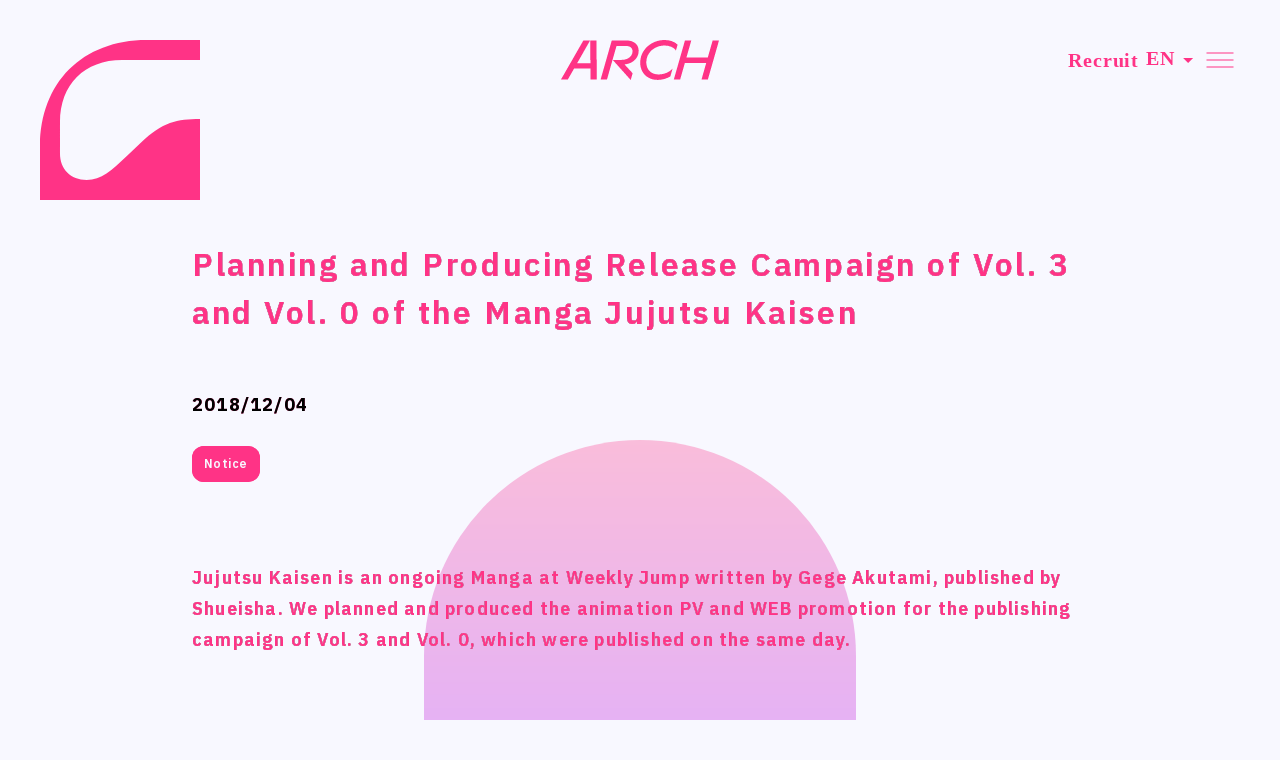

--- FILE ---
content_type: text/html; charset=UTF-8
request_url: https://archinc.jp/en/news/266
body_size: 2719
content:


<!DOCTYPE html>
<!--[if IE 7]>
<html class="ie ie7" lang="en-US">
<![endif]-->
<!--[if IE 8]>
<html class="ie ie8" lang="en-US">
<![endif]-->
<!--[if !(IE 7) | !(IE 8) ]><!-->
<html lang="en-US" cl>
<!--<![endif]-->
<head>
<!-- Global site tag (gtag.js) - Google Analytics -->
<script async src="https://www.googletagmanager.com/gtag/js?id=UA-128653710-1"></script>
<script>
  window.dataLayer = window.dataLayer || [];
  function gtag(){dataLayer.push(arguments);}
  gtag('js', new Date());
  gtag('config', 'UA-128653710-1');
</script>

  <meta charset="utf-8">
    <title>Planning and Producing Release Campaign of Vol. 3 and Vol. 0 of the Manga Jujutsu Kaisen | ARCH</title>
  <meta name="description" content="ARCH connects all creators  to a new age">
  <meta property="og:title" content="Planning and Producing Release Campaign of Vol. 3 and Vol. 0 of the Manga Jujutsu Kaisen | ARCH">
  <meta property="og:type" content="website">
  <meta property="og:url" content="https://archinc.jp/en">
  <meta property="og:description" content="ARCH connects all creators  to a new age">
  <meta property="og:image" content="https://archinc.jp/wp-content/themes/arch2/assets/img/ogp.png">
  <meta property="og:locale" content="ja_JP">
  <meta name="twitter:card" content="summary_large_image">
  <meta name="twitter:site" content="@archinc_jp">
  <meta name="twitter:title" content="Planning and Producing Release Campaign of Vol. 3 and Vol. 0 of the Manga Jujutsu Kaisen | ARCH">
  <meta name="twitter:description" content="ARCH connects all creators  to a new age">
  <meta name="twitter:image" content="https://archinc.jp/wp-content/themes/arch2/assets/img/ogp.png">
  <meta name="twitter:url" content="https://archinc.jp/en">
  <link rel="apple-touch-icon" href="https://archinc.jp/wp-content/themes/arch2/assets/img/favicon.png" />
  <link rel="shortcut icon" href="https://archinc.jp/wp-content/themes/arch2/assets/img/favicon.png">

  <meta name="format-detection" content="telephone=no">

  <link href="https://fonts.cdnfonts.com/css/satoshi" rel="stylesheet">
  <link href="https://fonts.googleapis.com/css2?family=IBM+Plex+Sans:ital,wght@0,100..700;1,100..700&display=swap" rel="stylesheet">

  <link rel="stylesheet" type="text/css" href="https://cdn.jsdelivr.net/npm/slick-carousel@1.8.1/slick/slick.css" />
  <link rel="stylesheet" type="text/css" href="https://cdn.jsdelivr.net/npm/slick-carousel@1.8.1/slick/slick-theme.css" />

  <link rel="stylesheet" href="https://archinc.jp/wp-content/themes/arch2/assets/css/style.css" type="text/css">
  <meta name="viewport" content="width=device-width, user-scalable=yes">

</head>

  <body class="en">
  <div class="arch"></div>

  <div class="over-black"></div>
  <div class="over-white"></div>
  <div class="over-normal"></div>
  <header>
          <div class="head">
            <a class="symbol" href="https://archinc.jp/en"><img src="https://archinc.jp/wp-content/themes/arch2/assets/img/common/logo_symbol.svg"></a>
                          <p class="logo"><a href="https://archinc.jp/en"><img src="https://archinc.jp/wp-content/themes/arch2/assets/img/common/arch.svg"></a></p>
            
            <div class="menu">
              <div class="menu_item is-pc">
                <a href="https://archinc.jp/en/recruit">
                  <span>Recruit</span>
                </a>
              </div>
              <div class="menu_item is-pc">
                <div class="select_lang">
                  <select name="lang">
                                          <option value="ja">JP</option>
                                                              <option value="en" selected>EN</option>
                                                              <!-- <option value="fr">FR</option> -->
                                                              <option value="tc">TC</option>
                                                              <option value="sc">SC</option>
                                                              <option value="ar">AR</option>
                                      </select>
                  <div class="icon">
                    <svg xmlns="http://www.w3.org/2000/svg" width="24" height="24" viewBox="0 0 24 24" fill="none">
                      <path d="M12 15L7 10H17L12 15Z" fill="#FF3386"/>
                    </svg>
                  </div>
                </div>
              </div>
              <div class="menu_item">
                <a class="btn_menu" href="javascript:void(0);"><span></span><span></span><span></span></a>
              </div>
            </div>
        </div>

  </header>

  <div id="menu">
    <div class="menu-inner">
      <div class="menu-content">
        <div>
          <div class="head">
            <a class="symbol" href="https://archinc.jp/en"><img src="https://archinc.jp/wp-content/themes/arch2/assets/img/common/logo_symbol.svg"></a>
                          <p class="logo"><a href="https://archinc.jp/en"><img src="https://archinc.jp/wp-content/themes/arch2/assets/img/common/arch.svg"></a></p>
            
            <div class="menu">
              <div class="menu_item  is-pc">
                <a href="https://archinc.jp/en/recruit">
                  <span>Recruit</span>
                </a>
              </div>
              <div class="menu_item  is-pc">
                <div class="select_lang">
                  <select name="lang">
                    
                                          <option value="ja">JP</option>
                                                              <option value="en" selected>EN</option>
                                                              <!-- <option value="fr">FR</option> -->
                                                              <option value="tc">TC</option>
                                                              <option value="sc">SC</option>
                                                              <option value="ar">AR</option>
                    
                  </select>
                  <div class="icon">
                    <svg xmlns="http://www.w3.org/2000/svg" width="24" height="24" viewBox="0 0 24 24" fill="none">
                      <path d="M12 15L7 10H17L12 15Z" fill="#FF3386"/>
                    </svg>
                  </div>
                </div>
              </div>
              <div class="menu_item ">
                <a class="btn_menu" href="javascript:void(0);"><span></span><span></span><span></span></a>
              </div>
            </div>
        </div>
    
          <div class="arch-menu"></div>
          <div class="over-menu"></div>
          <div class="menu-over-target">
            <nav class="menu_list">
              <ul>
                <li><a href="https://archinc.jp/en/news">News</a></li>
                <li><a href="https://archinc.jp/en/company">Company</a></li>
                <li><a href="https://archinc.jp/en/philosophy">Philosophy</a></li>
                <li><a href="https://archinc.jp/en/business">Business</a></li>
                <li><a href="https://archinc.jp/en/works">Works</a></li>
                <li><a href="https://archinc.jp/en/member">Member</a></li>
                <li><a href="https://archinc.jp/en/recruit">Recruit</a></li>
                <li><a href="https://docs.google.com/forms/d/e/1FAIpQLScw24Sly32U5KaHCRfryJZdmAx6p3RsSma7xrZa5V5qunDuYA/viewform" target="_blank">Contact</a></li>
              </ul>
            </nav>
            
            <div class="foot_menu">

              <nav class="lang_menu_list">
                <div class="menu_title">Language</div>
                <div class="menu_items">
                  <ul>
                                          <li><a href="/ja">Japanese</a></li>
                                                              <li><a class="current" href="/en">English</a></li>
                                                              <!-- <li><a href="/fr">French</a></li> -->
                                                              <li><a href="/tc">Chinese (Trad.)</a></li>
                                                              <li><a href="/sc">Chinese (Sim.)</a></li>
                                                              <li><a href="/ar">Arabic</a></li>
                                      </ul>
                </div>
              </nav>

              <nav class="sub_menu_list">
                <div class="menu_title">Official SNS</div>
                <div class="menu_items">
                <ul>
                <li><a href="https://x.com/archinc_jp" target="_blank">X</a></li>
                  <li><a href="https://www.facebook.com/archinc.jp" target="_blank">Facebook</a></li>
                </ul>
                <ul>
                                      <li><a href="/en/privacy">Privacy Policy / Site Policy</a></li>
                                    </ul>
                <ul>
                <li><a href="https://archprinc.jp/" target="_blank">ARCH pr</a></li>
                  <li><a href="https://research.archinc.jp/" target="_blank">ARCH Research</a></li>
                </ul>
                <ul>
                <li><a href="https://jin-jin-suruyo.com/" target="_blank">JIN</a></li>
                <li><a href="https://x.com/toborikenji">Monster Lounge</a></li>
                <li><a href="https://studio-betta.com/" target="_blank">STUDIO BETTA</a></li>
                <li><a href="https://yostar-pictures.co.jp/" target="_blank">Yostar Pictures</a></li>
                <li><a href="http://maruani.co.kr/" target="_blank">MARU Animation</a></li>
                </ul>
              </div>
              </nav>

              </div>
              <div class="copy">
              <p class="logo"><a href="https://archinc.jp/en"><img src="https://archinc.jp/wp-content/themes/arch2/assets/img/common/logo_type.svg"></a></h1>
              <p>&copy; Arch Inc.</p>
              </div>

          </div>
        </div>
      </div>
    </div>
  </div>

  <div class="over-target">


  <div class="container">
    <div class="inner content-m">
      <section class="news-detail">
                <h1 class="content-head ">Planning and Producing Release Campaign of Vol. 3 and Vol. 0 of the Manga Jujutsu Kaisen</h1>
        <div class="info">
          <div class="date  is-black">2018/12/04</div>
          <div class="category  is-normal"><a href="https://archinc.jp/en/category/notice">Notice</a> </div>
        </div>
        <div class="news-body">
          <p>Jujutsu Kaisen is an ongoing Manga at Weekly Jump written by Gege Akutami, published by Shueisha. We planned and produced the animation PV and WEB promotion for the publishing campaign of Vol. 3 and Vol. 0, which were published on the same day.</p>
<p>Staff: Planning, Producer: Nao Hirasawa, Noriaki Morio, Karin Yoshida</p>
<p>▼Official Website of “Jujutsu Kaisen” promotion campaign<br />
<a href="http://www.shonenjump.com/j/sp_jujutsu_kaisen/" rel="noopener noreferrer" target="_blank">http://www.shonenjump.com/j/sp_jujutsu_kaisen/</a></p>
        </div>
                <div class="news-footer">
          <a class="btn_list" href="https://archinc.jp/en/news">News List</a>
          <div class="nextprev">
          <a class="btn_prev" href="https://archinc.jp/en/news/221">Prev→</a>
          <a class="btn_next" href="https://archinc.jp/en/news/323">Next→</a>
          </div>
        </div>
      </section>      
    </div>
  </div>


  <footer class="is-black">
  <!-- <footer> -->
    <div class="inner ">

      <div class="foot_menu">

        <nav class="lang_menu_list">
          <div class="menu_title">Language</div>
          <div class="menu_items">
            <ul>
                              <li><a href="/ja">Japanese</a></li>
                                            <li><a class="current" href="/en">English</a></li>
                                            <!-- <li><a href="/fr">French</a></li> -->
                                            <li><a href="/tc">Chinese (Trad.)</a></li>
                                            <li><a href="/sc">Chinese (Sim.)</a></li>
                                            <li><a href="/ar">Arabic</a></li>
                          </ul>
          </div>

        </nav>

        <nav class="sub_menu_list">
          <div class="menu_title">Official SNS</div>
          <div class="menu_items">
          <ul>
          <li><a href="https://x.com/archinc_jp" target="_blank">X</a></li>
            <li><a href="https://www.facebook.com/archinc.jp" target="_blank">Facebook</a></li>
          </ul>
          <ul>
                          <li><a href="/en/privacy">Privacy Policy / Site Policy</a></li>
                      </ul>
          <ul>
          <li><a href="https://archprinc.jp/" target="_blank">ARCH pr</a></li>
            <li><a href="https://research.archinc.jp/" target="_blank">ARCH Research</a></li>
          </ul>
          <ul>
            <li><a href="https://jin-jin-suruyo.com/" target="_blank">JIN</a></li>
            <li><a href="https://x.com/toborikenji">Monster Lounge</a></li>
            <li><a href="https://studio-betta.com/" target="_blank">STUDIO BETTA</a></li>
            <li><a href="https://yostar-pictures.co.jp/" target="_blank">Yostar Pictures</a></li>
            <li><a href="http://maruani.co.kr/" target="_blank">MARU Animation</a></li>
          </ul>
        </div>
        </nav>

      </div>
      <div class="copy">
        <p class="logo"><a href="https://archinc.jp/en"><img src="https://archinc.jp/wp-content/themes/arch2/assets/img/common/logo_type.svg"></a></h1>
        <p>&copy; Arch Inc.</p>
      </div>
    </div>
  </footer>
  </div>
  <script src="https://archinc.jp/wp-content/themes/arch2/assets/js/app.js"></script>
</body>

</html>


--- FILE ---
content_type: text/css
request_url: https://archinc.jp/wp-content/themes/arch2/assets/css/style.css
body_size: 8991
content:
* {
  margin: 0;
  padding: 0; }

a {
  color: inherit;
  text-decoration: underline; }
  a:hover {
    text-decoration: none; }

ul li {
  list-style-type: none; }

@keyframes img-move {
  from {
    background-position: left top; }
  to {
    background-position: left bottom; } }

@keyframes vertical {
  0% {
    transform: translateY(-10px); }
  100% {
    transform: translateY(0); } }

@keyframes blink {
  0% {
    opacity: 0.5; }
  30% {
    opacity: 1.0; } }

@keyframes spin1 {
  0% {
    transform: rotate(0deg); }
  100% {
    transform: rotate(360deg); } }

@keyframes bloom {
  0% {
    transform: scale(1); }
  100% {
    transform: scale(0.9); } }

body {
  font-family: 'Satoshi', "IBM Plex Sans", sans-serif; }
  body.sc {
    font-family: sans-serif !important;
    font-weight: nornal; }
  body.tc {
    font-family: sans-serif !important;
    font-weight: nornal; }
  body.ar {
    font-family: sans-serif !important;
    font-weight: nornal; }

@media only screen and (min-width: 1024px) {
  .is-sp {
    display: none !important; }
  .is-tb {
    display: none !important; }
  body {
    color: #222222;
    background: #F8F8FF;
    -webkit-text-size-adjust: none;
    -webkit-font-smoothing: antialiased;
    font-feature-settings: "palt" on;
    overflow-x: hidden;
    font-size: 16px;
    line-height: 1.75;
    position: relative; }
    body > .over-target .container.index .kv {
      opacity: 0.0;
      pointer-events: none; }
  a {
    color: inherit;
    text-decoration: underline; }
    a:hover {
      text-decoration: none; }
  ul li {
    list-style-type: none; }
  .arch {
    position: absolute;
    top: 440px;
    left: 50%;
    transform: translate(-50%, 0px);
    width: 432px;
    height: calc( 100% - 240px - 440px);
    border-radius: 216px;
    background: linear-gradient(180deg, #FF3386 0%, #A000FF 49.52%, #3DCADA 100%);
    opacity: 0.3;
    pointer-events: none; }
    .arch.index {
      opacity: 1.0; }
  .over-normal,
  .over-black,
  .over-white {
    position: absolute;
    top: 0px;
    left: 0px;
    width: 100%;
    pointer-events: none; }
    .over-normal a,
    .over-black a,
    .over-white a {
      pointer-events: auto; }
  .over-black,
  .over-white {
    -webkit-clip-path: rect(440px calc((100vw / 2 - 432px / 2) + 432px) calc( 100% - 240px) calc(100vw / 2 - 432px / 2) round 216px);
            clip-path: rect(440px calc((100vw / 2 - 432px / 2) + 432px) calc( 100% - 240px) calc(100vw / 2 - 432px / 2) round 216px); }
  .over-black {
    filter: brightness(0) saturate(100%); }
  .over-white {
    filter: brightness(0) saturate(100%) invert(88%) sepia(2%) saturate(1661%) hue-rotate(202deg) brightness(108%) contrast(106%); }
  .over-target {
    position: relative;
    z-index: 0; }
  .arch {
    z-index: 1; }
  .over-black {
    z-index: 2; }
    .over-black .is-white,
    .over-black .is-normal {
      visibility: hidden; }
  .over-white {
    z-index: 2; }
    .over-white .is-black,
    .over-white .is-normal {
      visibility: hidden; }
  .over-normal {
    z-index: 3; }
    .over-normal .is-black,
    .over-normal .is-white {
      visibility: hidden; }
  .arch-menu {
    position: absolute;
    top: 440px;
    left: 50%;
    transform: translate(-50%, 0px);
    width: 432px;
    height: calc( 100% - 440px);
    border-radius: 216px 216px 0px 0px;
    background: linear-gradient(180deg, #3DCADA 0%, #F8F8FF 100%);
    pointer-events: none; }
  .over-menu {
    position: absolute;
    top: 0px;
    left: 0px;
    width: 100%;
    pointer-events: none;
    -webkit-clip-path: rect(440px calc((100vw / 2 - 432px / 2) + 432px) calc( 100%) calc(100vw / 2 - 432px / 2) round 216px 216px 0px 0px);
            clip-path: rect(440px calc((100vw / 2 - 432px / 2) + 432px) calc( 100%) calc(100vw / 2 - 432px / 2) round 216px 216px 0px 0px);
    filter: brightness(0) saturate(100%) invert(37%) sepia(98%) saturate(3649%) hue-rotate(318deg) brightness(106%) contrast(103%); }
  header {
    position: fixed;
    width: 100%;
    box-sizing: border-box;
    height: 109px;
    z-index: 10; }
  header.show .over-menu a,
  #menu.show .over-menu a {
    pointer-events: auto; }
  header.show .logo img,
  #menu.show .logo img {
    filter: brightness(1000%); }
  header.show .symbol img,
  #menu.show .symbol img {
    filter: brightness(1000%); }
  header.show .menu,
  #menu.show .menu {
    display: flex;
    align-items: center;
    gap: 20px;
    height: 40px; }
    header.show .menu .menu_item,
    #menu.show .menu .menu_item {
      color: #F8F8FF; }
      header.show .menu .menu_item .select_lang .icon svg,
      #menu.show .menu .menu_item .select_lang .icon svg {
        filter: brightness(1000%); }
      header.show .menu .menu_item .select_lang select,
      #menu.show .menu .menu_item .select_lang select {
        color: #F8F8FF; }
      header.show .menu .menu_item .btn_menu,
      #menu.show .menu .menu_item .btn_menu {
        color: #F8F8FF; }
        header.show .menu .menu_item .btn_menu span,
        #menu.show .menu .menu_item .btn_menu span {
          background: #F8F8FF;
          display: none;
          transform: translate(-50%, -50%); }
          header.show .menu .menu_item .btn_menu span:first-child,
          #menu.show .menu .menu_item .btn_menu span:first-child {
            top: calc(50%);
            display: block;
            transform: translate(-50%, -50%) rotate(45deg); }
          header.show .menu .menu_item .btn_menu span:last-child,
          #menu.show .menu .menu_item .btn_menu span:last-child {
            top: calc(50%);
            display: block;
            transform: translate(-50%, -50%) rotate(-45deg); }
  header .head,
  #menu .head {
    padding: 40px;
    position: relative;
    display: flex;
    justify-content: center; }
    header .head .logo img,
    #menu .head .logo img {
      height: 40px;
      display: block; }
  header .symbol,
  #menu .symbol {
    height: 40px;
    position: absolute;
    top: 40px;
    left: 40px; }
  header .menu,
  #menu .menu {
    position: absolute;
    top: 40px;
    right: 40px;
    display: flex;
    align-items: center;
    gap: 20px;
    height: 40px; }
    header .menu .menu_item,
    #menu .menu .menu_item {
      color: #FF3386;
      leading-trim: both;
      text-edge: cap;
      font-family: Satoshi;
      font-size: 20px;
      font-style: normal;
      font-weight: 700;
      letter-spacing: 0.8px; }
      header .menu .menu_item a,
      #menu .menu .menu_item a {
        border: none;
        text-decoration: none; }
      header .menu .menu_item .select_lang,
      #menu .menu .menu_item .select_lang {
        display: block;
        position: relative;
        height: 40px; }
        header .menu .menu_item .select_lang .icon,
        #menu .menu .menu_item .select_lang .icon {
          position: absolute;
          width: 24px;
          height: 24px;
          top: 50%;
          right: 0px;
          pointer-events: none;
          transform: translate(0%, -50%); }
          header .menu .menu_item .select_lang .icon svg,
          #menu .menu .menu_item .select_lang .icon svg {
            position: absolute;
            top: 50%;
            left: 50%;
            transform: translate(-50%, -50%); }
        header .menu .menu_item .select_lang select,
        #menu .menu .menu_item .select_lang select {
          position: relative;
          appearance: none;
          -webkit-appearance: none;
          -moz-appearance: none;
          background: none;
          border: none;
          outline: none;
          color: #FF3386;
          leading-trim: both;
          text-edge: cap;
          font-family: Satoshi;
          font-size: 20px;
          font-style: normal;
          font-weight: 700;
          letter-spacing: 0.8px;
          padding: 7px;
          padding-right: 24px; }
          header .menu .menu_item .select_lang select:focus-visible,
          #menu .menu .menu_item .select_lang select:focus-visible {
            border-bottom: 1px solid; }
      header .menu .menu_item .btn_menu,
      #menu .menu .menu_item .btn_menu {
        color: #FF3386;
        display: block;
        line-height: 49px;
        right: 0px;
        top: 0px;
        letter-spacing: 0.1em;
        text-decoration: none;
        width: 40px;
        height: 40px;
        position: relative; }
        header .menu .menu_item .btn_menu span,
        #menu .menu .menu_item .btn_menu span {
          position: absolute;
          display: block;
          width: 27px;
          height: 1px;
          background: #FF3386;
          top: 50%;
          left: 50%;
          transform: translate(-50%, -50%); }
          header .menu .menu_item .btn_menu span:first-child,
          #menu .menu .menu_item .btn_menu span:first-child {
            top: calc(50% - 7px); }
          header .menu .menu_item .btn_menu span:last-child,
          #menu .menu .menu_item .btn_menu span:last-child {
            top: calc(50% + 7px); }
  #menu {
    position: fixed;
    top: 0px;
    left: 0px;
    background: #FF3386;
    z-index: 100;
    width: 100%;
    height: 100%;
    color: #F8F8FF;
    overflow-x: hidden;
    overflow-y: auto;
    z-index: 1010;
    transition: opacity 0.2s ease-in;
    opacity: 0.0;
    pointer-events: none;
    z-index: 100; }
    #menu.show {
      opacity: 1.0;
      pointer-events: auto; }
    #menu .menu-inner {
      display: table;
      width: 100%;
      height: 100%; }
      #menu .menu-inner .menu-content {
        display: table-cell;
        vertical-align: top; }
        #menu .menu-inner .menu-content > div {
          position: relative;
          min-height: 100vh; }
    #menu .head {
      position: absolute;
      top: 0px;
      left: 0px;
      width: 100%;
      box-sizing: border-box; }
    #menu .menu-over-target {
      padding: 16px;
      padding-top: 240px;
      padding-bottom: 80px; }
    #menu .menu_list {
      text-align: center; }
      #menu .menu_list a {
        color: #F8F8FF;
        text-align: center;
        leading-trim: both;
        font-size: 40px;
        font-style: normal;
        font-weight: 700;
        line-height: 61px;
        /* 152.5% */
        letter-spacing: 3.2px;
        text-transform: uppercase;
        text-decoration: none; }
        #menu .menu_list a:hover {
          text-decoration: underline; }
    #menu .menu_title {
      width: 100%;
      font-size: 12px;
      font-weight: 700;
      letter-spacing: 0.48px;
      height: 12px;
      margin-bottom: 24px; }
    #menu .menu_items ul {
      vertical-align: top;
      position: relative;
      padding-bottom: 32px;
      margin-bottom: 32px; }
      #menu .menu_items ul:last-child {
        padding-bottom: 0px;
        margin-bottom: 0px; }
        #menu .menu_items ul:last-child:after {
          display: none; }
      #menu .menu_items ul:after {
        position: absolute;
        bottom: 0px;
        right: 0px;
        display: block;
        content: "";
        width: 24px;
        height: 1px;
        background: #F8F8FF; }
      #menu .menu_items ul hr {
        border: none;
        width: 24px;
        height: 1px;
        background: #F8F8FF;
        margin-top: 32px;
        margin-bottom: 32px;
        display: inline-block; }
      #menu .menu_items ul a {
        text-decoration: none;
        font-size: 18px;
        font-weight: 700;
        line-height: 29px;
        letter-spacing: 1.2px;
        text-decoration: none; }
        #menu .menu_items ul a:hover {
          text-decoration: underline; }
        #menu .menu_items ul a.current {
          text-decoration: underline;
          font-weight: 400; }
    #menu .lang_menu_list {
      position: absolute;
      top: 240px;
      left: 40px; }
    #menu .sub_menu_list {
      text-align: right;
      position: absolute;
      top: 240px;
      right: 40px; }
    #menu .foot_menu {
      color: #F8F8FF; }
    #menu .copy {
      display: none; }
  footer {
    position: relative;
    padding: 40px;
    border-top: 1px solid;
    color: #FF3386; }
    footer .inner {
      position: relative;
      width: 1128px;
      margin: 0 auto; }
      footer .inner .foot_menu {
        display: flex;
        gap: 32px;
        justify-content: flex-start;
        align-content: flex-start;
        margin-bottom: 60px; }
        footer .inner .foot_menu .menu_title {
          width: 100%;
          font-size: 12px;
          font-style: normal;
          font-weight: 700;
          letter-spacing: 0.48px;
          height: 12px;
          margin-bottom: 24px; }
        footer .inner .foot_menu .menu_items {
          display: flex;
          flex-wrap: wrap;
          gap: 32px; }
          footer .inner .foot_menu .menu_items ul {
            vertical-align: top;
            width: 200px; }
            footer .inner .foot_menu .menu_items ul a {
              text-decoration: none;
              color: #FF3386;
              font-size: 18px;
              font-weight: 700;
              line-height: 29px;
              letter-spacing: 1.2px; }
              footer .inner .foot_menu .menu_items ul a:hover {
                text-decoration: underline; }
              footer .inner .foot_menu .menu_items ul a.current {
                font-weight: 400;
                text-decoration: underline; }
      footer .inner .copy {
        display: flex;
        justify-content: flex-start;
        align-items: center;
        gap: 20px;
        color: #FF3386;
        font-size: 12px;
        font-weight: 700;
        letter-spacing: 0.48px; }
        footer .inner .copy .logo img {
          height: 40px; }
  .container {
    padding: 40px;
    padding-top: 240px;
    padding-bottom: 120px; }
    .container .inner {
      position: relative;
      width: 1128px;
      margin: 0 auto; }
      .container .inner.content-l {
        width: 1128px; }
      .container .inner.content-m {
        width: 896px; }
      .container .inner.content-s {
        width: 664px; }
      .container .inner .page-title {
        color: #FF3386;
        text-align: center;
        font-size: 40px;
        font-weight: 700;
        letter-spacing: 3.2px;
        text-transform: uppercase;
        margin-bottom: 80px; }
      .container .inner .page-head {
        color: #F8F8FF;
        background: #FF3386;
        display: inline-flex;
        color: #F8F8FF;
        font-size: 32px;
        font-weight: 600;
        letter-spacing: 2.56px;
        line-height: 1;
        text-transform: uppercase;
        margin-bottom: 80px;
        padding: 32px;
        border-radius: 32px; }
      .container .inner .kv {
        margin-top: 120px;
        width: 100vw;
        margin-left: calc(1128px / 2 - 100vw / 2);
        margin-bottom: 120px; }
        .container .inner .kv .slides {
          width: 100vw;
          height: 540px;
          overflow: hidden;
          margin-bottom: 4px; }
          .container .inner .kv .slides:last-child {
            margin-bottom: 0px; }
          .container .inner .kv .slides .slick-list {
            width: 100%; }
          .container .inner .kv .slides .slick-slide {
            width: auto !important;
            padding-left: 2px;
            padding-right: 4px; }
            .container .inner .kv .slides .slick-slide img {
              height: 540px;
              display: block; }
        .container .inner .kv .swiper-wrapper {
          transition-timing-function: linear; }
          .container .inner .kv .swiper-wrapper .swiper-slide {
            width: -moz-fit-content;
            width: fit-content; }
            .container .inner .kv .swiper-wrapper .swiper-slide img {
              height: 540px; }
      .container .inner .content-table-title {
        font-size: 18px;
        font-weight: 400;
        letter-spacing: 1.2px; }
      .container .inner .content-table {
        display: flex;
        justify-content: flex-start;
        align-items: flex-start;
        flex-direction: column;
        gap: 60px; }
        .container .inner .content-table .member {
          color: #FF3386;
          margin-bottom: 60px; }
          .container .inner .content-table .member figure {
            margin-bottom: 60px; }
            .container .inner .content-table .member figure img {
              display: block;
              width: 316px;
              height: 316px;
              border-radius: 48px; }
          .container .inner .content-table .member .info h2 {
            font-size: 32px;
            font-weight: 600;
            letter-spacing: 2.56px;
            margin-bottom: 32px;
            line-height: 1; }
          .container .inner .content-table .member .info .name {
            margin-bottom: 60px;
            font-size: 18px;
            font-weight: 400;
            letter-spacing: 1.2px; }
          .container .inner .content-table .member .info .desc {
            font-size: 18px;
            font-weight: 600;
            line-height: 175%;
            /* 31.5px */ }
        .container .inner .content-table .table-row {
          color: #FF3386;
          display: flex;
          justify-content: flex-start;
          align-items: flex-start; }
          .container .inner .content-table .table-row .table-head {
            font-size: 24px;
            font-style: normal;
            font-weight: 600;
            line-height: 32px;
            letter-spacing: 1.92px;
            text-transform: uppercase;
            padding-right: 116px;
            position: relative;
            flex-shrink: 0; }
            .container .inner .content-table .table-row .table-head.txt-s {
              font-size: 18px;
              font-weight: 600;
              line-height: 175%;
              letter-spacing: 1.2px; }
            .container .inner .content-table .table-row .table-head:after {
              content: "";
              display: block;
              width: 52px;
              height: 1px;
              background: #FF3386;
              position: absolute;
              top: 50%;
              right: 32px;
              transform: translate(0%, -50%); }
          .container .inner .content-table .table-row .table-body {
            font-size: 18px;
            font-style: normal;
            font-weight: 600;
            letter-spacing: 1.2px; }
      .container .inner .content-business,
      .container .inner .content-philosophy,
      .container .inner .content-recruit,
      .container .inner .content-privacy {
        color: #FF3386;
        margin-bottom: 80px; }
        .container .inner .content-business:last-child,
        .container .inner .content-philosophy:last-child,
        .container .inner .content-recruit:last-child,
        .container .inner .content-privacy:last-child {
          margin-bottom: 0px; }
        .container .inner .content-business .copy,
        .container .inner .content-philosophy .copy,
        .container .inner .content-recruit .copy,
        .container .inner .content-privacy .copy {
          font-size: 40px;
          font-weight: 700;
          letter-spacing: 3.2px;
          margin-bottom: 80px; }
          .container .inner .content-business .copy rt,
          .container .inner .content-philosophy .copy rt,
          .container .inner .content-recruit .copy rt,
          .container .inner .content-privacy .copy rt {
            font-size: 12px;
            font-weight: 600;
            letter-spacing: 0.48px; }
        .container .inner .content-business .head,
        .container .inner .content-philosophy .head,
        .container .inner .content-recruit .head,
        .container .inner .content-privacy .head {
          font-size: 32px;
          font-weight: 600;
          letter-spacing: 2.56px;
          margin-bottom: 60px; }
          .container .inner .content-business .head:last-child,
          .container .inner .content-philosophy .head:last-child,
          .container .inner .content-recruit .head:last-child,
          .container .inner .content-privacy .head:last-child {
            margin-bottom: 0; }
        .container .inner .content-business .txt-l,
        .container .inner .content-business .txt-r,
        .container .inner .content-philosophy .txt-l,
        .container .inner .content-philosophy .txt-r,
        .container .inner .content-recruit .txt-l,
        .container .inner .content-recruit .txt-r,
        .container .inner .content-privacy .txt-l,
        .container .inner .content-privacy .txt-r {
          font-size: 18px;
          font-style: normal;
          font-weight: 600;
          letter-spacing: 1.2px;
          margin-bottom: 60px; }
          .container .inner .content-business .txt-l span,
          .container .inner .content-business .txt-r span,
          .container .inner .content-philosophy .txt-l span,
          .container .inner .content-philosophy .txt-r span,
          .container .inner .content-recruit .txt-l span,
          .container .inner .content-recruit .txt-r span,
          .container .inner .content-privacy .txt-l span,
          .container .inner .content-privacy .txt-r span {
            font-size: 12px;
            letter-spacing: 0.48px; }
          .container .inner .content-business .txt-l:last-child,
          .container .inner .content-business .txt-r:last-child,
          .container .inner .content-philosophy .txt-l:last-child,
          .container .inner .content-philosophy .txt-r:last-child,
          .container .inner .content-recruit .txt-l:last-child,
          .container .inner .content-recruit .txt-r:last-child,
          .container .inner .content-privacy .txt-l:last-child,
          .container .inner .content-privacy .txt-r:last-child {
            margin-bottom: 0; }
        .container .inner .content-business .txt-r,
        .container .inner .content-philosophy .txt-r,
        .container .inner .content-recruit .txt-r,
        .container .inner .content-privacy .txt-r {
          padding-left: 32px; }
      .container .inner .privacy-policy,
      .container .inner .site-policy {
        margin-bottom: 120px; }
        .container .inner .privacy-policy:last-child,
        .container .inner .site-policy:last-child {
          margin-bottom: 0px; }
      .container .inner .content-business {
        color: #FF3386;
        display: flex;
        justify-content: flex-start;
        align-items: flex-start;
        flex-direction: column;
        gap: 120px; }
        .container .inner .content-business .copy {
          margin-bottom: 0px; }
        .container .inner .content-business .head {
          margin-bottom: 0px; }
        .container .inner .content-business .block-service .service-head {
          font-size: 32px;
          font-weight: 600;
          letter-spacing: 2.56px;
          margin-bottom: 60px; }
        .container .inner .content-business .block-service .service_items {
          margin-bottom: 40px; }
          .container .inner .content-business .block-service .service_items .service_item {
            padding-left: 84px;
            font-size: 18px;
            font-weight: 600;
            letter-spacing: 1.2px;
            position: relative; }
            .container .inner .content-business .block-service .service_items .service_item:after {
              content: "";
              display: block;
              width: 52px;
              height: 1px;
              background: #FF3386;
              position: absolute;
              top: 14px;
              left: 0px;
              transform: translate(0%, 0%); }
          .container .inner .content-business .block-service .service_items:last-child {
            margin-bottom: 0px; }
        .container .inner .content-business .block-service .service_links {
          display: flex;
          justify-content: flex-start;
          align-items: flex-start;
          flex-direction: column;
          gap: 16px; }
          .container .inner .content-business .block-service .service_links .service_link a {
            position: relative;
            display: block;
            text-decoration: none; }
            .container .inner .content-business .block-service .service_links .service_link a:hover .bg, .container .inner .content-business .block-service .service_links .service_link a:active .bg {
              background: black; }
            .container .inner .content-business .block-service .service_links .service_link a .bg {
              border-radius: 16px;
              background: #FF3386;
              display: block;
              position: absolute;
              z-index: 0;
              width: 100%;
              height: 100%; }
            .container .inner .content-business .block-service .service_links .service_link a .label {
              position: relative;
              z-index: 1;
              display: block;
              padding: 16px;
              color: #F8F8FF;
              color: #FFF;
              font-size: 18px;
              font-weight: 600;
              letter-spacing: 1.2px;
              line-height: 1; }
      .container .inner .works-list {
        margin: 0 auto;
        width: 100%;
        color: #FF3386; }
        .container .inner .works-list .items {
          margin-top: 70px;
          line-height: 1.0;
          display: flex;
          flex-wrap: wrap;
          gap: 4px; }
          .container .inner .works-list .items li {
            width: calc((100% - 8px) / 3);
            height: 100%;
            aspect-ratio: 1 / 1;
            position: relative; }
            .container .inner .works-list .items li img {
              width: 100%;
              height: 100%;
              -o-object-fit: contain;
                 object-fit: contain; }
            .container .inner .works-list .items li a {
              background: black;
              display: block;
              width: 100%;
              height: 100%; }
              .container .inner .works-list .items li a:hover img {
                opacity: 0.5; }
      .container .inner .works-detail {
        margin: 0 auto;
        width: 100%;
        max-width: 960px;
        color: #FF3386;
        clear: both;
        letter-spacing: -.025em;
        margin-bottom: 80px; }
        .container .inner .works-detail h1 {
          font-size: 32px;
          font-weight: 600;
          letter-spacing: 2.56px;
          margin-bottom: 60px; }
        .container .inner .works-detail .desc {
          font-size: 18px;
          font-weight: 600;
          letter-spacing: 1.2px;
          margin-bottom: 80px; }
        .container .inner .works-detail .caroucel {
          font-size: 0;
          text-align: center;
          margin-top: 80px;
          margin-bottom: 80px; }
          .container .inner .works-detail .caroucel li {
            margin-bottom: 40px; }
            .container .inner .works-detail .caroucel li:last-child {
              margin-bottom: 0px; }
          .container .inner .works-detail .caroucel img {
            display: block;
            width: 100%; }
        .container .inner .works-detail .video {
          margin-top: 80px;
          margin-bottom: 80px;
          width: 100%;
          aspect-ratio: 16 / 9; }
          .container .inner .works-detail .video:last-child {
            margin-bottom: 0px; }
          .container .inner .works-detail .video iframe {
            height: 100%;
            width: 100%; }
      .container .inner .category-selector {
        margin-bottom: 70px;
        margin-top: 70px; }
        .container .inner .category-selector li a {
          text-decoration: none;
          color: #FF3386;
          font-size: 24px;
          font-weight: 600;
          line-height: 175%;
          /* 42px */
          letter-spacing: 1.92px; }
          .container .inner .category-selector li a:hover {
            text-decoration: underline; }
          .container .inner .category-selector li a.current {
            font-weight: 400;
            text-decoration: underline; }
      .container .inner .news-list,
      .container .inner .news-detail {
        color: #FF3386; }
        .container .inner .news-list .news-title,
        .container .inner .news-detail .news-title {
          text-align: center;
          margin-bottom: 40px;
          font-size: 40px;
          font-weight: 700;
          line-height: 1.5;
          letter-spacing: 3.2px;
          text-transform: uppercase; }
        .container .inner .news-list .news-footer,
        .container .inner .news-detail .news-footer {
          display: flex;
          justify-content: space-between;
          align-items: center;
          gap: 32px;
          margin-top: 80px; }
          .container .inner .news-list .news-footer.footer-center,
          .container .inner .news-detail .news-footer.footer-center {
            justify-content: center; }
          .container .inner .news-list .news-footer .nextprev,
          .container .inner .news-detail .news-footer .nextprev {
            display: flex;
            justify-content: flex-end;
            gap: 16px; }
          .container .inner .news-list .news-footer a,
          .container .inner .news-detail .news-footer a {
            background: #FF3386;
            color: #F8F8FF;
            text-decoration: none;
            font-size: 18px;
            font-style: normal;
            font-weight: 600;
            line-height: 1;
            letter-spacing: 1.2px;
            padding: 16px;
            border-radius: 16px; }
            .container .inner .news-list .news-footer a:hover, .container .inner .news-list .news-footer a:active,
            .container .inner .news-detail .news-footer a:hover,
            .container .inner .news-detail .news-footer a:active {
              background: black; }
        .container .inner .news-list .items,
        .container .inner .news-detail .items {
          display: flex;
          gap: 90px 80px;
          flex-wrap: wrap; }
          .container .inner .news-list .items .list-item,
          .container .inner .news-detail .items .list-item {
            width: calc((100% - 160px) / 3);
            aspect-ratio: 1 / 1; }
            .container .inner .news-list .items .list-item:nth-child(3n + 2) a,
            .container .inner .news-detail .items .list-item:nth-child(3n + 2) a {
              background: #F8F8FF;
              color: #FF3386; }
              .container .inner .news-list .items .list-item:nth-child(3n + 2) a:hover, .container .inner .news-list .items .list-item:nth-child(3n + 2) a:active,
              .container .inner .news-detail .items .list-item:nth-child(3n + 2) a:hover,
              .container .inner .news-detail .items .list-item:nth-child(3n + 2) a:active {
                background: black;
                color: white; }
                .container .inner .news-list .items .list-item:nth-child(3n + 2) a:hover .info .date, .container .inner .news-list .items .list-item:nth-child(3n + 2) a:active .info .date,
                .container .inner .news-detail .items .list-item:nth-child(3n + 2) a:hover .info .date,
                .container .inner .news-detail .items .list-item:nth-child(3n + 2) a:active .info .date {
                  color: #F8F8FF; }
                .container .inner .news-list .items .list-item:nth-child(3n + 2) a:hover .info .category, .container .inner .news-list .items .list-item:nth-child(3n + 2) a:active .info .category,
                .container .inner .news-detail .items .list-item:nth-child(3n + 2) a:hover .info .category,
                .container .inner .news-detail .items .list-item:nth-child(3n + 2) a:active .info .category {
                  background: #F8F8FF;
                  color: black; }
              .container .inner .news-list .items .list-item:nth-child(3n + 2) a .info .date,
              .container .inner .news-detail .items .list-item:nth-child(3n + 2) a .info .date {
                color: #FF3386; }
              .container .inner .news-list .items .list-item:nth-child(3n + 2) a .info .category,
              .container .inner .news-detail .items .list-item:nth-child(3n + 2) a .info .category {
                background: #FF3386;
                color: #F8F8FF; }
            .container .inner .news-list .items .list-item a,
            .container .inner .news-detail .items .list-item a {
              display: block;
              width: 100%;
              height: 100%;
              background: #FF3386;
              color: #F8F8FF;
              text-decoration: none;
              padding: 32px;
              box-sizing: border-box;
              display: flex;
              flex-direction: column;
              justify-content: space-between; }
              .container .inner .news-list .items .list-item a:hover, .container .inner .news-list .items .list-item a:active,
              .container .inner .news-detail .items .list-item a:hover,
              .container .inner .news-detail .items .list-item a:active {
                background: black; }
                .container .inner .news-list .items .list-item a:hover .info .category, .container .inner .news-list .items .list-item a:active .info .category,
                .container .inner .news-detail .items .list-item a:hover .info .category,
                .container .inner .news-detail .items .list-item a:active .info .category {
                  color: black; }
              .container .inner .news-list .items .list-item a .title,
              .container .inner .news-detail .items .list-item a .title {
                font-size: 18px;
                font-weight: 700;
                line-height: 1.5;
                letter-spacing: 1.2px;
                display: -webkit-box;
                -webkit-box-orient: vertical;
                overflow: hidden;
                text-overflow: ellipsis;
                -webkit-line-clamp: 7;
                max-height: calc(1.5em * 7); }
              .container .inner .news-list .items .list-item a .info,
              .container .inner .news-detail .items .list-item a .info {
                display: flex;
                justify-content: space-between;
                align-items: center; }
                .container .inner .news-list .items .list-item a .info .date,
                .container .inner .news-detail .items .list-item a .info .date {
                  color: #F8F8FF;
                  font-size: 18px;
                  font-weight: 700;
                  line-height: 1.0;
                  letter-spacing: 1.2px; }
                .container .inner .news-list .items .list-item a .info .category,
                .container .inner .news-detail .items .list-item a .info .category {
                  padding: 12px;
                  background: #F8F8FF;
                  color: #FF3386;
                  font-size: 12px;
                  font-style: normal;
                  font-weight: 600;
                  line-height: 1.0;
                  letter-spacing: 0.48px;
                  border-radius: 12px; }
      .container .inner .news-detail {
        margin: 0 auto;
        width: 100%;
        color: #FF3386;
        clear: both;
        letter-spacing: -.025em; }
        .container .inner .news-detail .info {
          margin-bottom: 80px; }
          .container .inner .news-detail .info .date {
            font-size: 18px;
            font-weight: 700;
            line-height: 1;
            letter-spacing: 1.2px;
            margin-bottom: 32px; }
          .container .inner .news-detail .info .category {
            display: flex;
            justify-content: flex-start;
            gap: 16px; }
            .container .inner .news-detail .info .category a {
              display: inline-flex;
              padding: 12px;
              background: #FF3386;
              color: #F8F8FF;
              font-size: 12px;
              font-style: normal;
              font-weight: 600;
              line-height: 1.0;
              letter-spacing: 0.48px;
              border-radius: 12px;
              text-decoration: none; }
              .container .inner .news-detail .info .category a:hover, .container .inner .news-detail .info .category a:active {
                background: black; }
        .container .inner .news-detail h1 {
          font-size: 32px;
          font-style: normal;
          font-weight: 600;
          line-height: 1.5;
          letter-spacing: 2.56px;
          margin-bottom: 60px; }
        .container .inner .news-detail .news-body {
          color: #FF3386;
          font-size: 18px;
          font-weight: 600;
          letter-spacing: 1.2px; }
          .container .inner .news-detail .news-body p {
            margin-bottom: 60px; }
          .container .inner .news-detail .news-body figure {
            width: 100%;
            margin-bottom: 60px; }
            .container .inner .news-detail .news-body figure img {
              width: 100%;
              height: auto;
              display: block; }
      .container .inner .p-blog__pager {
        margin-top: 80px; }
        .container .inner .p-blog__pager ul {
          display: flex;
          gap: 16px;
          justify-content: center;
          align-items: center;
          color: #FF3386;
          font-size: 18px;
          font-weight: 700;
          line-height: 1;
          letter-spacing: 1.2px; }
          .container .inner .p-blog__pager ul a,
          .container .inner .p-blog__pager ul span {
            display: inline-flex;
            padding: 16px 0px;
            width: 50px;
            justify-content: center;
            align-items: center;
            gap: 10px;
            border: 1px solid;
            border-radius: 16px;
            border: 1px solid #FF3386;
            text-decoration: none; }
          .container .inner .p-blog__pager ul a,
          .container .inner .p-blog__pager ul .dots {
            background: #FF3386;
            color: #F8F8FF; }
          .container .inner .p-blog__pager ul a:hover, .container .inner .p-blog__pager ul a:active {
            border: 1px solid black;
            background: black; } }

a {
  color: inherit;
  text-decoration: underline; }
  a:hover {
    text-decoration: none; }

ul li {
  list-style-type: none; }

@keyframes img-move {
  from {
    background-position: left top; }
  to {
    background-position: left bottom; } }

@keyframes vertical {
  0% {
    transform: translateY(-10px); }
  100% {
    transform: translateY(0); } }

@keyframes blink {
  0% {
    opacity: 0.5; }
  30% {
    opacity: 1.0; } }

@keyframes spin1 {
  0% {
    transform: rotate(0deg); }
  100% {
    transform: rotate(360deg); } }

@keyframes bloom {
  0% {
    transform: scale(1); }
  100% {
    transform: scale(0.9); } }

body {
  font-family: 'Satoshi', "IBM Plex Sans", sans-serif; }
  body.sc {
    font-family: sans-serif !important;
    font-weight: nornal; }
  body.tc {
    font-family: sans-serif !important;
    font-weight: nornal; }
  body.ar {
    font-family: sans-serif !important;
    font-weight: nornal; }

@media only screen and (max-width: 1023px) {
  .is-pc {
    display: none !important; }
  .is-tb {
    display: none !important; }
  html {
    overflow-y: scroll; }
  body {
    color: #222222;
    background: #F8F8FF;
    -webkit-text-size-adjust: none;
    -webkit-font-smoothing: antialiased;
    font-feature-settings: "palt" on;
    overflow-x: hidden;
    font-size: 16px;
    line-height: 1.75;
    position: relative; }
    body > .over-target .container.index .kv {
      opacity: 0.0;
      pointer-events: none; }
  a {
    color: inherit;
    text-decoration: underline; }
    a:hover {
      text-decoration: none; }
  ul li {
    list-style-type: none; }
  .arch {
    position: absolute;
    top: 304px;
    left: 50%;
    transform: translate(-50%, 0px);
    width: 208px;
    height: calc( 100% - 200px - 304px);
    border-radius: 216px;
    background: linear-gradient(180deg, #FF3386 0%, #A000FF 49.52%, #3DCADA 100%);
    opacity: 0.3;
    pointer-events: none; }
    .arch.index {
      opacity: 1.0; }
  .over-normal,
  .over-black,
  .over-white {
    position: absolute;
    top: 0px;
    left: 0px;
    width: 100%;
    pointer-events: none; }
    .over-normal a,
    .over-black a,
    .over-white a {
      pointer-events: auto; }
  .over-black,
  .over-white {
    -webkit-clip-path: rect(304px calc((100vw / 2 - 208px / 2) + 208px) calc( 100% - 200px) calc(100vw / 2 - 208px / 2) round 216px);
            clip-path: rect(304px calc((100vw / 2 - 208px / 2) + 208px) calc( 100% - 200px) calc(100vw / 2 - 208px / 2) round 216px); }
  .over-black {
    filter: brightness(0) saturate(100%); }
  .over-white {
    filter: brightness(0) saturate(100%) invert(88%) sepia(2%) saturate(1661%) hue-rotate(202deg) brightness(108%) contrast(106%); }
  .over-target {
    position: relative;
    z-index: 0; }
  .arch {
    z-index: 1; }
  .over-black {
    z-index: 2; }
  .over-white {
    z-index: 2; }
    .over-white .is-black,
    .over-white .is-normal {
      visibility: hidden; }
  .over-normal {
    z-index: 3; }
    .over-normal .is-black,
    .over-normal .is-white {
      visibility: hidden; }
  .arch-menu {
    position: absolute;
    top: 304px;
    left: 50%;
    transform: translate(-50%, 0px);
    width: 208px;
    height: calc( 100% - 304px  - 200px);
    border-radius: 216px;
    background: linear-gradient(180deg, #3DCADA 0%, #F8F8FF 100%);
    pointer-events: none; }
  .over-menu {
    position: absolute;
    top: 0px;
    left: 0px;
    width: 100%;
    pointer-events: none;
    -webkit-clip-path: rect(304px calc((100vw / 2 - 208px / 2) + 208px) calc( 100% - 200px) calc(100vw / 2 - 208px / 2) round 216px 216px 216px 216px);
            clip-path: rect(304px calc((100vw / 2 - 208px / 2) + 208px) calc( 100% - 200px) calc(100vw / 2 - 208px / 2) round 216px 216px 216px 216px);
    filter: brightness(0) saturate(100%) invert(37%) sepia(98%) saturate(3649%) hue-rotate(318deg) brightness(106%) contrast(103%);
    z-index: 1; }
  header {
    position: fixed;
    width: 100%;
    box-sizing: border-box;
    z-index: 10; }
  header.show .logo img,
  #menu.show .logo img {
    filter: brightness(1000%); }
  header.show .symbol img,
  #menu.show .symbol img {
    filter: brightness(1000%); }
  header.show .menu .menu_item,
  #menu.show .menu .menu_item {
    color: #F8F8FF; }
    header.show .menu .menu_item .select_lang .icon svg,
    #menu.show .menu .menu_item .select_lang .icon svg {
      filter: brightness(1000%); }
    header.show .menu .menu_item .select_lang select,
    #menu.show .menu .menu_item .select_lang select {
      color: #F8F8FF; }
    header.show .menu .menu_item .btn_menu,
    #menu.show .menu .menu_item .btn_menu {
      color: #F8F8FF; }
      header.show .menu .menu_item .btn_menu span,
      #menu.show .menu .menu_item .btn_menu span {
        background: #F8F8FF;
        display: none;
        transform: translate(-50%, -50%); }
        header.show .menu .menu_item .btn_menu span:first-child,
        #menu.show .menu .menu_item .btn_menu span:first-child {
          top: calc(50%);
          display: block;
          transform: translate(-50%, -50%) rotate(45deg); }
        header.show .menu .menu_item .btn_menu span:last-child,
        #menu.show .menu .menu_item .btn_menu span:last-child {
          top: calc(50%);
          display: block;
          transform: translate(-50%, -50%) rotate(-45deg); }
  header .head,
  #menu .head {
    position: relative;
    display: flex;
    justify-content: center;
    padding: 16px; }
  header .logo img,
  #menu .logo img {
    height: 32px;
    display: block; }
  header .symbol,
  #menu .symbol {
    height: 40px;
    position: absolute;
    top: 16px;
    left: 16px; }
    header .symbol img,
    #menu .symbol img {
      height: 100%; }
  header .menu,
  #menu .menu {
    position: absolute;
    top: 16px;
    right: 16px;
    display: flex;
    align-items: center;
    gap: 20px;
    height: 32px; }
    header .menu .menu_item,
    #menu .menu .menu_item {
      color: #FF3386;
      leading-trim: both;
      text-edge: cap;
      font-family: Satoshi;
      font-size: 20px;
      font-style: normal;
      font-weight: 700;
      letter-spacing: 0.8px; }
      header .menu .menu_item .btn_menu,
      #menu .menu .menu_item .btn_menu {
        color: #FF3386;
        display: block;
        line-height: 49px;
        right: 0px;
        top: 0px;
        letter-spacing: 0.1em;
        text-decoration: none;
        width: 32px;
        height: 32px;
        position: relative; }
        header .menu .menu_item .btn_menu span,
        #menu .menu .menu_item .btn_menu span {
          position: absolute;
          display: block;
          width: 21px;
          height: 1px;
          background: #FF3386;
          top: 50%;
          left: 50%;
          transform: translate(-50%, -50%); }
          header .menu .menu_item .btn_menu span:first-child,
          #menu .menu .menu_item .btn_menu span:first-child {
            top: calc(50% - 7px); }
          header .menu .menu_item .btn_menu span:last-child,
          #menu .menu .menu_item .btn_menu span:last-child {
            top: calc(50% + 7px); }
  #menu .foot_menu,
  footer .foot_menu {
    margin-bottom: 60px; }
    #menu .foot_menu .sub_menu_list ul:last-child,
    footer .foot_menu .sub_menu_list ul:last-child {
      padding-bottom: 0px;
      margin-bottom: 0px; }
      #menu .foot_menu .sub_menu_list ul:last-child:after,
      footer .foot_menu .sub_menu_list ul:last-child:after {
        display: none; }
    #menu .foot_menu .menu_title,
    footer .foot_menu .menu_title {
      font-size: 12px;
      font-style: normal;
      font-weight: 700;
      letter-spacing: 0.48px;
      height: 12px;
      margin-bottom: 24px; }
    #menu .foot_menu .menu_items ul,
    footer .foot_menu .menu_items ul {
      vertical-align: top;
      position: relative;
      padding-bottom: 32px;
      margin-bottom: 32px; }
      #menu .foot_menu .menu_items ul:after,
      footer .foot_menu .menu_items ul:after {
        position: absolute;
        bottom: 0px;
        left: 0px;
        display: block;
        content: "";
        width: 24px;
        height: 1px;
        background: #FF3386; }
      #menu .foot_menu .menu_items ul a,
      footer .foot_menu .menu_items ul a {
        text-decoration: none;
        font-size: 16px;
        font-weight: 700;
        line-height: 32px;
        letter-spacing: 0.64px; }
        #menu .foot_menu .menu_items ul a:hover,
        footer .foot_menu .menu_items ul a:hover {
          text-decoration: underline; }
        #menu .foot_menu .menu_items ul a.current,
        footer .foot_menu .menu_items ul a.current {
          font-weight: 400;
          text-decoration: underline; }
  #menu .copy,
  footer .copy {
    display: flex;
    justify-content: flex-start;
    align-items: center;
    gap: 20px;
    font-size: 12px;
    font-weight: 700;
    letter-spacing: 0.48px; }
    #menu .copy .logo img,
    footer .copy .logo img {
      height: 40px; }
  #menu {
    position: fixed;
    top: 0px;
    left: 0px;
    background: #FF3386;
    z-index: 100;
    width: 100%;
    height: 100%;
    color: #F8F8FF;
    overflow-x: hidden;
    overflow-y: auto;
    z-index: 1010;
    transition: opacity 0.2s ease-in;
    opacity: 0.0;
    pointer-events: none;
    z-index: 100; }
    #menu.show {
      opacity: 1.0;
      pointer-events: auto; }
    #menu .menu-inner {
      display: table;
      width: 100%;
      height: 100%; }
      #menu .menu-inner .menu-content {
        display: table-cell;
        vertical-align: top; }
        #menu .menu-inner .menu-content > div {
          position: relative; }
    #menu .head {
      position: absolute;
      top: 0px;
      left: 0px;
      width: 100%;
      box-sizing: border-box; }
    #menu .menu-over-target {
      padding: 16px;
      padding-top: 144px;
      padding-bottom: 80px; }
    #menu .menu_list {
      text-align: center;
      padding-bottom: 80px;
      border-bottom: 1px solid white;
      margin-bottom: 40px; }
      #menu .menu_list a {
        color: #F8F8FF;
        text-align: center;
        font-size: 24px;
        font-weight: 700;
        line-height: 175%;
        /* 42px */
        letter-spacing: 1.92px;
        text-transform: uppercase;
        text-decoration: none; }
    #menu .menu_title {
      width: 100%; }
    #menu .foot_menu {
      color: #F8F8FF; }
      #menu .foot_menu .menu_items ul:after {
        background: #F8F8FF; }
  footer {
    position: relative;
    color: #FF3386;
    padding-left: 16px;
    padding-right: 16px; }
    footer .inner {
      border-top: 1px solid;
      padding-top: 40px;
      padding-bottom: 40px;
      margin: 0 auto; }
  .container {
    padding: 32px;
    padding-top: 144px;
    padding-bottom: 80px; }
    .container .inner .page-title {
      color: #FF3386;
      font-size: 24px;
      font-weight: 700;
      line-height: 175%;
      /* 42px */
      letter-spacing: 1.92px;
      text-align: center;
      margin-bottom: 60px;
      text-transform: uppercase; }
    .container .inner .page-head {
      color: #F8F8FF;
      background: #FF3386;
      display: inline-flex;
      color: #F8F8FF;
      font-size: 18px;
      font-weight: 600;
      letter-spacing: 2.56px;
      line-height: 1;
      text-transform: uppercase;
      margin-bottom: 60px;
      padding: 16px;
      border-radius: 16px; }
    .container .inner .kv {
      margin-top: 80px;
      width: 100vw;
      margin-left: -40px;
      margin-bottom: 80px; }
      .container .inner .kv .slides {
        width: 100vw;
        height: 207px;
        overflow: hidden;
        margin-bottom: 4px; }
        .container .inner .kv .slides:last-child {
          margin-bottom: 0px; }
        .container .inner .kv .slides .slick-list {
          width: 100%; }
        .container .inner .kv .slides .slick-slide {
          width: auto !important;
          padding-left: 2px;
          padding-right: 4px; }
          .container .inner .kv .slides .slick-slide img {
            height: 207px;
            display: block; }
    .container .inner .content-table-title {
      font-size: 16px;
      font-weight: 400;
      letter-spacing: 0.64px; }
    .container .inner .content-table {
      display: flex;
      justify-content: flex-start;
      align-items: flex-start;
      flex-direction: column;
      gap: 32px; }
      .container .inner .content-table .member {
        color: #FF3386;
        margin-bottom: 32px; }
        .container .inner .content-table .member figure {
          margin-bottom: 60px; }
          .container .inner .content-table .member figure img {
            display: block;
            width: 168px;
            height: 168px;
            border-radius: 32px; }
        .container .inner .content-table .member .info h2 {
          font-size: 20px;
          font-weight: 600;
          letter-spacing: 1.6px;
          text-transform: uppercase;
          margin-bottom: 24px;
          line-height: 1; }
        .container .inner .content-table .member .info .name {
          font-size: 16px;
          font-weight: 400;
          line-height: 175%;
          /* 28px */
          letter-spacing: 0.64px;
          margin-bottom: 40px; }
        .container .inner .content-table .member .info .desc {
          font-size: 16px;
          font-weight: 600;
          line-height: 175%;
          /* 28px */
          letter-spacing: 0.64px; }
      .container .inner .content-table .table-row {
        color: #FF3386;
        display: flex;
        justify-content: flex-start;
        align-items: flex-start; }
        .container .inner .content-table .table-row.company-table {
          display: block; }
          .container .inner .content-table .table-row.company-table .table-head {
            padding-right: 0px; }
            .container .inner .content-table .table-row.company-table .table-head:after {
              display: none; }
        .container .inner .content-table .table-row .table-head {
          font-size: 20px;
          font-weight: 600;
          letter-spacing: 1.6px;
          position: relative;
          padding-right: 56px; }
          .container .inner .content-table .table-row .table-head.txt-s {
            font-size: 16px;
            font-weight: 600;
            letter-spacing: 1.2px; }
          .container .inner .content-table .table-row .table-head:after {
            content: "";
            display: block;
            width: 32px;
            height: 1px;
            background: #FF3386;
            position: absolute;
            top: 50%;
            right: 16px;
            transform: translate(0%, -50%); }
        .container .inner .content-table .table-row .table-body {
          font-size: 16px;
          font-weight: 600;
          letter-spacing: 0.64px; }
    .container .inner .content-philosophy,
    .container .inner .content-recruit,
    .container .inner .content-privacy {
      color: #FF3386;
      margin-bottom: 64px; }
      .container .inner .content-philosophy:last-child,
      .container .inner .content-recruit:last-child,
      .container .inner .content-privacy:last-child {
        margin-bottom: 0px; }
      .container .inner .content-philosophy .copy,
      .container .inner .content-recruit .copy,
      .container .inner .content-privacy .copy {
        font-size: 24px;
        font-weight: 700;
        letter-spacing: 1.92px;
        margin-bottom: 60px; }
        .container .inner .content-philosophy .copy rt,
        .container .inner .content-recruit .copy rt,
        .container .inner .content-privacy .copy rt {
          font-size: 10px;
          font-weight: 600;
          letter-spacing: 0.4px; }
      .container .inner .content-philosophy .head,
      .container .inner .content-recruit .head,
      .container .inner .content-privacy .head {
        font-size: 20px;
        font-weight: 600;
        letter-spacing: 1.6px;
        margin-bottom: 40px; }
        .container .inner .content-philosophy .head:last-child,
        .container .inner .content-recruit .head:last-child,
        .container .inner .content-privacy .head:last-child {
          margin-bottom: 0; }
      .container .inner .content-philosophy .txt-l,
      .container .inner .content-philosophy .txt-r,
      .container .inner .content-recruit .txt-l,
      .container .inner .content-recruit .txt-r,
      .container .inner .content-privacy .txt-l,
      .container .inner .content-privacy .txt-r {
        font-size: 16px;
        font-weight: 600;
        letter-spacing: 0.64px;
        margin-bottom: 40px; }
        .container .inner .content-philosophy .txt-l span,
        .container .inner .content-philosophy .txt-r span,
        .container .inner .content-recruit .txt-l span,
        .container .inner .content-recruit .txt-r span,
        .container .inner .content-privacy .txt-l span,
        .container .inner .content-privacy .txt-r span {
          font-size: 12px;
          letter-spacing: 0.48px; }
        .container .inner .content-philosophy .txt-l:last-child,
        .container .inner .content-philosophy .txt-r:last-child,
        .container .inner .content-recruit .txt-l:last-child,
        .container .inner .content-recruit .txt-r:last-child,
        .container .inner .content-privacy .txt-l:last-child,
        .container .inner .content-privacy .txt-r:last-child {
          margin-bottom: 0; }
      .container .inner .content-philosophy .txt-r,
      .container .inner .content-recruit .txt-r,
      .container .inner .content-privacy .txt-r {
        padding-left: 16px; }
    .container .inner .privacy-policy,
    .container .inner .site-policy {
      margin-bottom: 80px; }
      .container .inner .privacy-policy:last-child,
      .container .inner .site-policy:last-child {
        margin-bottom: 0px; }
    .container .inner .content-business {
      color: #FF3386;
      display: flex;
      justify-content: flex-start;
      align-items: flex-start;
      flex-direction: column;
      gap: 80px; }
      .container .inner .content-business .block-service .service-head {
        font-size: 20px;
        font-weight: 600;
        letter-spacing: 1.6px;
        margin-bottom: 40px; }
      .container .inner .content-business .block-service .service_items {
        margin-bottom: 24px; }
        .container .inner .content-business .block-service .service_items .service_item {
          padding-left: 40px;
          font-size: 16px;
          font-weight: 600;
          letter-spacing: 1.2px;
          position: relative; }
          .container .inner .content-business .block-service .service_items .service_item:after {
            content: "";
            display: block;
            width: 24px;
            height: 1px;
            background: #FF3386;
            position: absolute;
            top: 14px;
            left: 0px;
            transform: translate(0%, 0%); }
        .container .inner .content-business .block-service .service_items:last-child {
          margin-bottom: 0px; }
      .container .inner .content-business .block-service .service_links {
        display: flex;
        justify-content: flex-start;
        align-items: flex-start;
        flex-direction: column;
        gap: 16px; }
        .container .inner .content-business .block-service .service_links .service_link a {
          position: relative;
          display: block;
          text-decoration: none; }
          .container .inner .content-business .block-service .service_links .service_link a:hover .bg, .container .inner .content-business .block-service .service_links .service_link a:active .bg {
            background: black; }
          .container .inner .content-business .block-service .service_links .service_link a .bg {
            border-radius: 12px;
            background: #FF3386;
            display: block;
            position: absolute;
            z-index: 0;
            width: 100%;
            height: 100%; }
          .container .inner .content-business .block-service .service_links .service_link a .label {
            position: relative;
            z-index: 1;
            display: block;
            padding: 12px;
            color: #F8F8FF;
            color: #FFF;
            font-size: 16px;
            font-weight: 600;
            letter-spacing: 1.2px;
            line-height: 1; }
    .container .inner .works-list {
      margin: 0 auto;
      width: 100%;
      color: #FF3386; }
      .container .inner .works-list .items {
        margin-top: 70px;
        line-height: 1.0;
        display: flex;
        flex-wrap: wrap;
        gap: 4px; }
        .container .inner .works-list .items li {
          width: 100%;
          height: 100%;
          aspect-ratio: 1 / 1;
          position: relative; }
          .container .inner .works-list .items li img {
            width: 100%;
            height: 100%;
            -o-object-fit: contain;
               object-fit: contain; }
          .container .inner .works-list .items li a {
            background: black;
            display: block;
            width: 100%;
            height: 100%; }
            .container .inner .works-list .items li a:hover {
              opacity: 0.5; }
    .container .inner .works-detail {
      margin: 0 auto;
      color: #FF3386;
      clear: both; }
      .container .inner .works-detail h1 {
        font-size: 20px;
        font-weight: 600;
        line-height: 175%;
        /* 35px */
        letter-spacing: 1.6px;
        margin-bottom: 40px; }
      .container .inner .works-detail .desc {
        font-size: 18px;
        font-weight: 600;
        letter-spacing: 1.2px;
        margin-bottom: 18px; }
      .container .inner .works-detail .caroucel {
        font-size: 0;
        text-align: center;
        margin-top: 32px;
        margin-bottom: 32px;
        margin-left: -32px;
        margin-right: -32px; }
        .container .inner .works-detail .caroucel li {
          margin-bottom: 16px; }
          .container .inner .works-detail .caroucel li:last-child {
            margin-bottom: 0px; }
        .container .inner .works-detail .caroucel img {
          display: block;
          width: 100%; }
      .container .inner .works-detail .video {
        aspect-ratio: 16 / 9;
        margin-top: 60px;
        margin-left: -32px;
        margin-right: -32px; }
        .container .inner .works-detail .video iframe {
          width: 100%;
          height: 100%; }
    .container .inner .category-selector {
      margin-bottom: 70px; }
      .container .inner .category-selector li a {
        color: #FF3386;
        font-size: 20px;
        font-weight: 600;
        line-height: 175%;
        /* 35px */
        letter-spacing: 1.6px;
        text-decoration: none; }
        .container .inner .category-selector li a:hover {
          text-decoration: underline; }
        .container .inner .category-selector li a.current {
          font-weight: 400;
          text-decoration: underline; }
    .container .inner .news-list,
    .container .inner .news-detail {
      color: #FF3386; }
      .container .inner .news-list .news-title,
      .container .inner .news-detail .news-title {
        text-align: center;
        margin-bottom: 40px;
        font-size: 40px;
        font-weight: 700;
        line-height: 1.5;
        letter-spacing: 3.2px;
        text-transform: uppercase; }
      .container .inner .news-list .news-footer,
      .container .inner .news-detail .news-footer {
        display: flex;
        justify-content: center;
        flex-direction: column;
        align-items: center;
        margin-top: 80px; }
        .container .inner .news-list .news-footer .nextprev,
        .container .inner .news-detail .news-footer .nextprev {
          margin-top: 40px;
          display: flex;
          justify-content: center;
          gap: 16px; }
        .container .inner .news-list .news-footer a,
        .container .inner .news-detail .news-footer a {
          background: #FF3386;
          color: #F8F8FF;
          text-decoration: none;
          font-size: 16px;
          font-style: normal;
          font-weight: 600;
          line-height: 1;
          letter-spacing: 0.64px;
          padding: 16px;
          border-radius: 16px; }
          .container .inner .news-list .news-footer a:hover, .container .inner .news-list .news-footer a:active,
          .container .inner .news-detail .news-footer a:hover,
          .container .inner .news-detail .news-footer a:active {
            background: black; }
      .container .inner .news-list .items,
      .container .inner .news-detail .items {
        display: flex;
        justify-content: center;
        gap: 32px;
        flex-wrap: wrap;
        width: 256px;
        margin: 0 auto; }
        .container .inner .news-list .items .list-item,
        .container .inner .news-detail .items .list-item {
          width: 256px;
          aspect-ratio: 1 / 1; }
          .container .inner .news-list .items .list-item a,
          .container .inner .news-detail .items .list-item a {
            display: block;
            width: 100%;
            height: 100%;
            background: #FF3386;
            color: #F8F8FF;
            text-decoration: none;
            padding: 16px;
            box-sizing: border-box;
            display: flex;
            flex-direction: column;
            justify-content: space-between; }
            .container .inner .news-list .items .list-item a:hover, .container .inner .news-list .items .list-item a:active,
            .container .inner .news-detail .items .list-item a:hover,
            .container .inner .news-detail .items .list-item a:active {
              background: black; }
              .container .inner .news-list .items .list-item a:hover .info .category, .container .inner .news-list .items .list-item a:active .info .category,
              .container .inner .news-detail .items .list-item a:hover .info .category,
              .container .inner .news-detail .items .list-item a:active .info .category {
                color: black; }
            .container .inner .news-list .items .list-item a .title,
            .container .inner .news-detail .items .list-item a .title {
              font-size: 16px;
              font-weight: 700;
              line-height: 150%;
              /* 24px */
              letter-spacing: 0.64px;
              display: -webkit-box;
              -webkit-box-orient: vertical;
              overflow: hidden;
              text-overflow: ellipsis;
              -webkit-line-clamp: 7;
              max-height: calc(1.5em * 7); }
            .container .inner .news-list .items .list-item a .info,
            .container .inner .news-detail .items .list-item a .info {
              display: flex;
              justify-content: space-between;
              align-items: center; }
              .container .inner .news-list .items .list-item a .info .date,
              .container .inner .news-detail .items .list-item a .info .date {
                color: #F8F8FF;
                font-size: 16px;
                font-weight: 700;
                line-height: 1.0;
                letter-spacing: 1.2px; }
              .container .inner .news-list .items .list-item a .info .category,
              .container .inner .news-detail .items .list-item a .info .category {
                padding: 12px;
                background: #F8F8FF;
                color: #FF3386;
                font-size: 12px;
                font-style: normal;
                font-weight: 600;
                line-height: 1.0;
                letter-spacing: 0.48px;
                border-radius: 12px; }
    .container .inner .news-detail {
      margin: 0 auto;
      width: 100%;
      color: #FF3386;
      clear: both;
      letter-spacing: -.025em; }
      .container .inner .news-detail .info {
        margin-bottom: 60px; }
        .container .inner .news-detail .info .date {
          font-size: 16px;
          font-weight: 700;
          line-height: 45px;
          /* 281.25% */
          letter-spacing: 0.64px;
          margin-bottom: 24px; }
        .container .inner .news-detail .info .category a {
          display: inline-flex;
          padding: 12px;
          background: #FF3386;
          color: #F8F8FF;
          font-size: 12px;
          font-style: normal;
          font-weight: 600;
          line-height: 1.0;
          letter-spacing: 0.48px;
          border-radius: 12px;
          text-decoration: none; }
          .container .inner .news-detail .info .category a:hover, .container .inner .news-detail .info .category a:active {
            background: black; }
      .container .inner .news-detail h1 {
        font-size: 20px;
        font-weight: 600;
        line-height: 175%;
        /* 35px */
        letter-spacing: 0.8px;
        margin-bottom: 40px; }
      .container .inner .news-detail .news-body {
        color: #FF3386;
        font-size: 16px;
        font-weight: 600;
        line-height: 150%;
        /* 24px */
        letter-spacing: 0.64px; }
        .container .inner .news-detail .news-body p {
          margin-bottom: 40px; }
        .container .inner .news-detail .news-body figure {
          margin-bottom: 40px;
          margin-left: -32px;
          margin-right: -32px; }
          .container .inner .news-detail .news-body figure img {
            width: 100%;
            height: auto;
            display: block; }
    .container .inner .p-blog__pager {
      margin-top: 80px; }
      .container .inner .p-blog__pager ul {
        display: flex;
        gap: 8px;
        justify-content: center;
        align-items: center;
        color: #FF3386;
        font-size: 12px;
        font-weight: 700;
        line-height: 1;
        letter-spacing: 1.2px; }
        .container .inner .p-blog__pager ul a,
        .container .inner .p-blog__pager ul span {
          display: inline-flex;
          width: 32px;
          height: 32px;
          justify-content: center;
          align-items: center;
          gap: 10px;
          border: 1px solid;
          border-radius: 12px;
          border: 1px solid #FF3386;
          text-decoration: none; }
        .container .inner .p-blog__pager ul a,
        .container .inner .p-blog__pager ul .dots {
          background: #FF3386;
          color: #F8F8FF; }
        .container .inner .p-blog__pager ul a:hover, .container .inner .p-blog__pager ul a:active {
          border: 1px solid black;
          background: black; } }

/*# sourceMappingURL=style.css.map */


--- FILE ---
content_type: image/svg+xml
request_url: https://archinc.jp/wp-content/themes/arch2/assets/img/common/arch.svg
body_size: 2444
content:
<svg width="158" height="40" viewBox="0 0 158 40" fill="none" xmlns="http://www.w3.org/2000/svg">
<g clip-path="url(#clip0_53_135)">
<path d="M29.21 0.467754H35.3974L35.873 39.4628H29.5471L29.21 0.467754ZM13.2936 23.1423H31.6203L30.9831 28.5979H10.7818L13.2983 23.1423H13.2936ZM22.3808 0.467754H29.113L6.83845 39.4581H0L22.3808 0.467754Z" fill="#FF3386"/>
<path d="M51.7478 19.9328H60.2485C62.5249 19.9328 64.5197 19.5577 66.2327 18.8121C67.9504 18.0618 69.2618 17.0383 70.176 15.7323C71.0903 14.4309 71.5474 12.9628 71.5474 11.3373C71.5474 9.61908 70.9472 8.28528 69.7512 7.33125C68.5507 6.37721 66.8007 5.9002 64.492 5.9002H55.5249L45.9667 39.4628H39.6316L50.755 0.467754H65.24C67.8073 0.467754 70.0283 0.898459 71.8891 1.75987C73.7546 2.62128 75.1814 3.8254 76.1695 5.37687C77.1576 6.92833 77.6563 8.74378 77.6563 10.8232C77.6563 13.3843 76.9775 15.7045 75.6154 17.7932C74.2579 19.8819 72.3139 21.526 69.7882 22.7394C67.2624 23.9481 64.3303 24.5548 60.9873 24.5548L59.0849 24.5178L60.9411 21.651L71.6536 33.2384L69.7235 40.0139L51.7432 19.9421L51.7478 19.9328Z" fill="#FF3386"/>
<path d="M96.8049 39.9259C93.3048 39.9259 90.2296 39.1942 87.57 37.7261C84.9103 36.258 82.8555 34.2202 81.401 31.6082C79.9466 28.9962 79.2216 25.9905 79.2216 22.5958C79.2216 18.3953 80.3298 14.5699 82.5462 11.115C84.7626 7.66007 87.7362 4.94153 91.4579 2.96399C95.1842 0.986454 99.2106 0 103.542 0C106.201 0 108.658 0.398286 110.907 1.19486C113.155 1.99143 115.053 3.13535 116.6 4.62661L114.915 10.5175C113.746 8.88734 112.186 7.64617 110.223 6.79866C108.261 5.95114 106.035 5.5297 103.551 5.5297C100.231 5.5297 97.1835 6.2568 94.3992 7.71101C91.6195 9.16522 89.4077 11.1659 87.7731 13.7131C86.1386 16.2603 85.3167 19.1085 85.3167 22.2624C85.3167 24.6706 85.8061 26.7917 86.785 28.621C87.7639 30.4504 89.1815 31.8768 91.0377 32.9003C92.8939 33.9238 95.0872 34.4333 97.6222 34.4333C100.333 34.4333 102.905 33.9238 105.338 32.9003C107.771 31.8768 109.849 30.4643 111.571 28.6674L109.337 36.4386C107.54 37.5177 105.55 38.3652 103.366 38.9858C101.182 39.6063 98.9889 39.9213 96.791 39.9213L96.8049 39.9259Z" fill="#FF3386"/>
<path d="M123.485 17.3996H148.867L147.186 22.92H121.841L123.48 17.3996H123.485ZM123.96 0.467754H130.295L119.158 39.4628H112.823L123.96 0.467754ZM151.66 0.467754H157.995L146.867 39.4628H140.532L151.66 0.467754Z" fill="#FF3386"/>
</g>
<defs>
<clipPath id="clip0_53_135">
<rect width="158" height="40" fill="white"/>
</clipPath>
</defs>
</svg>


--- FILE ---
content_type: image/svg+xml
request_url: https://archinc.jp/wp-content/themes/arch2/assets/img/common/logo_type.svg
body_size: 2755
content:
<svg width="163" height="40" viewBox="0 0 163 40" fill="none" xmlns="http://www.w3.org/2000/svg">
<g clip-path="url(#clip0_53_232)">
<path d="M74.6707 6.66504H78.9138L79.2418 33.3326H74.9024L74.6707 6.66504ZM63.7558 22.174H76.3263L75.889 25.9048H62.0299L63.7558 22.174ZM69.9877 6.66504H74.6056L59.3305 33.3326H54.6396L69.9903 6.66504H69.9877Z" fill="#FF3386"/>
<path d="M90.1281 19.9767H95.9565C97.5157 19.9767 98.885 19.7215 100.062 19.2086C101.238 18.6958 102.141 17.9954 102.766 17.1024C103.394 16.212 103.706 15.2097 103.706 14.0954C103.706 12.9212 103.295 12.0074 102.472 11.3565C101.649 10.7057 100.447 10.3802 98.8642 10.3802H92.713L86.1583 33.3326H81.8137L89.446 6.66504H99.3822C101.144 6.66504 102.665 6.95923 103.943 7.54762C105.221 8.13601 106.2 8.96132 106.879 10.0209C107.559 11.0806 107.9 12.3224 107.9 13.7465C107.9 15.4961 107.434 17.0868 106.502 18.5135C105.57 19.9402 104.237 21.0675 102.503 21.8954C100.77 22.7234 98.76 23.1373 96.4667 23.1373L95.1625 23.1113L96.4354 21.1509L103.781 29.0733L102.456 33.7075L90.1255 19.9819L90.1281 19.9767Z" fill="#FF3386"/>
<path d="M121.03 33.6528C118.63 33.6528 116.521 33.1503 114.696 32.148C112.874 31.1456 111.463 29.7502 110.466 27.9642C109.469 26.1756 108.969 24.1214 108.969 21.8017C108.969 18.9301 109.73 16.3136 111.25 13.9496C112.77 11.5856 114.808 9.72934 117.362 8.37553C119.916 7.02432 122.678 6.34741 125.648 6.34741C127.473 6.34741 129.157 6.62078 130.7 7.16491C132.244 7.70904 133.546 8.49269 134.605 9.51326L133.449 13.5409C132.65 12.4266 131.578 11.5778 130.232 10.9998C128.886 10.4193 127.361 10.1303 125.656 10.1303C123.378 10.1303 121.287 10.6275 119.379 11.6221C117.471 12.6166 115.959 13.986 114.834 15.7278C113.712 17.4695 113.15 19.4195 113.15 21.5752C113.15 23.2232 113.486 24.6708 114.158 25.923C114.829 27.1753 115.803 28.1516 117.076 28.8494C118.349 29.5471 119.853 29.896 121.589 29.896C123.448 29.896 125.213 29.5471 126.882 28.8468C128.55 28.1464 129.977 27.1831 131.159 25.9517L129.625 31.268C128.394 32.0048 127.03 32.5854 125.531 33.0123C124.031 33.4367 122.529 33.6502 121.022 33.6502L121.03 33.6528Z" fill="#FF3386"/>
<path d="M139.33 18.2454H156.737L155.586 22.0204H138.205L139.33 18.2454ZM139.655 6.66504H144L136.36 33.3326H132.015L139.655 6.66504ZM158.653 6.66504H162.997L155.365 33.3326H151.02L158.653 6.66504Z" fill="#FF3386"/>
<path d="M20.5517 4.9987H39.9944V0H26.6638C10.639 0 0 10.6405 0 26.6675V40H39.9944V19.7214C34.2988 19.7214 30.5529 20.5181 25.3336 25.5689L21.9079 28.818C17.7663 32.7467 15.3897 34.9987 11.6646 34.9987C7.64538 34.9987 4.998 32.3509 4.998 28.3312V20.5545C4.998 11.1091 11.1154 4.9987 20.5517 4.9987Z" fill="#FF3386"/>
</g>
<defs>
<clipPath id="clip0_53_232">
<rect width="163" height="40" fill="white"/>
</clipPath>
</defs>
</svg>


--- FILE ---
content_type: image/svg+xml
request_url: https://archinc.jp/wp-content/themes/arch2/assets/img/common/logo_symbol.svg
body_size: 435
content:
<svg width="160" height="160" viewBox="0 0 160 160" fill="none" xmlns="http://www.w3.org/2000/svg">
<path d="M82.2256 20.0129H160V0H106.655C42.5448 0 0 42.5448 0 106.655V160H160V78.8786C137.227 78.8786 122.217 82.0531 101.341 102.273L87.6429 115.281C71.0804 130.981 61.557 140.022 46.6509 140.022C30.5715 140.022 19.9784 129.429 19.9784 113.349V82.2256C19.9784 44.4425 44.4425 20.0129 82.1911 20.0129H82.2256Z" fill="#FF3386"/>
</svg>
